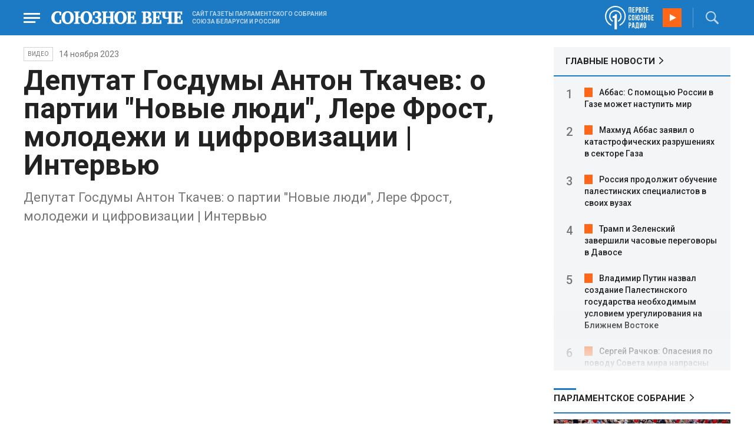

--- FILE ---
content_type: text/html; charset=UTF-8
request_url: https://www.souzveche.ru/videonews/79724/
body_size: 9925
content:

<!DOCTYPE html>
<html lang="ru">

<head>
    <title>Депутат Госдумы Антон Ткачев: о партии &quot;Новые люди&quot;, Лере Фрост, молодежи и цифровизации | Интервью - Союзное вече</title>

    <meta charset="UTF-8" />
    <meta http-equiv="Content-Type" content="text/html; charset=utf-8">
    <meta http-equiv="X-UA-Compatible" content="IE=edge" />
    <meta name="viewport" content="width=device-width">
    <meta name="referrer" content="origin">

    <meta name="yandex-verification" content="5971b1c0ef0230e2" />
    <meta name="zen-verification" content="o9ZuOFuPAR5zU5cAhcc0XUgr4xZVhqG823jhh3jEoEvXHsXLhPPcFSKHXurw61Ag" />

    <link rel="stylesheet" href="/local/templates/2023/css/animate.css" type="text/css" />
    <link rel="stylesheet" href="/local/templates/2023/css/main.css?21" type="text/css" />

    <link rel="icon" href="/local/templates/2023/favicon.ico" type="image/x-icon">
    <meta property="og:image" content="https://www.souzveche.ru/upload/iblock/90c/lw1emyfa3srreq1k45wqidxcd6xh1hse/Kartinka-dlya-video.jpg" />
    <meta property="og:title" content="Депутат Госдумы Антон Ткачев: о партии &quot;Новые люди&quot;, Лере Фрост, молодежи и цифровизации | Интервью - Союзное вече" />
    <meta property="og:description" content="Сайт газеты Парламентского Собрания Союза Беларуси и России" />


    <script src="/local/templates/2023/js/jquery.min.js"></script>
    <script src="/local/templates/2023/js/main.js?21"></script>

    <link rel="preconnect" href="https://fonts.googleapis.com">
    <link rel="preconnect" href="https://fonts.gstatic.com" crossorigin>
    <link href="https://fonts.googleapis.com/css2?family=PT+Serif:ital,wght@0,400;0,700;1,400;1,700&family=Roboto:wght@400;500;700&display=swap" rel="stylesheet">

    <meta http-equiv="Content-Type" content="text/html; charset=UTF-8" />
<meta name="robots" content="index, follow" />
<meta name="keywords" content="новости, видео, видеоновости, союз беларуси и россии" />
<meta name="description" content="Депутат Госдумы Антон Ткачев: о партии &amp;quot;Новые люди&amp;quot;, Лере Фрост, молодежи и цифровизации | Интервью" />
<link href="/local/templates/2023/styles.css?1698480964832" type="text/css"  data-template-style="true"  rel="stylesheet" />
<script src="/local/templates/2023/components/custom/radio/.default/script.js?1698480964323"></script>

</head>

<body>
        <div class="page_wrapper agr">

            <!-- Header start -->
        <div class="headline_clear flex"></div>
        <div class="header bblue fixed w100">
            <div class="menu_more bblue h100 fixed fadeInLeft animated" id="menu_more">
                <div class="auto anim">
                <ul class="f16"><li><b>РУБРИКИ</b></li><li><a href="/articles/politics/">Первые лица</a></li><li><a href="/articles/tribune_deputy/">Парламентское Собрание</a></li><li><a href="/articles/economy/">Экономика</a></li><li><a href="/articles/community/">Общество</a></li><li><a href="/articles/science/">Наука</a></li><li><a href="/articles/culture/">Культура</a></li><li><a href="/articles/sport/">Спорт</a></li><li><a href="/articles/tourism/">Туризм</a></li><li><a href="/articles/laws_and_rights/">Вопрос-ответ</a></li><li><a href="/videonews/"><span style="padding-top: 16px;">Видео</span></a></li></ul><ul class="f14"><li><b>О НАС</b></li><li><a href="/about/">О сайте</a></li><li><a href="/contacts/">Контакты</a></li><li><a href="/rules/">Правовая информация</a></li></ul>                </div>

                <div class="socium flex row bblue">
                    <a target="_blank" href="https://vk.com/souzveche"><img src="/local/templates/2023/i/header/vk.svg" /></a>
                    <a target="_blank" href=""><img src="/local/templates/2023/i/header/ok.svg" /></a>
                    <a target="_blank" href="https://www.youtube.com/channel/UCeme9Tyhq3FxWDzDa1PlYMA"><img src="/local/templates/2023/i/header/youtube.svg" /></a>
                    <a target="_blank" href="https://t.me/souz_veche"><img src="/local/templates/2023/i/header/tg.svg" /></a>
                    <a target="_blank" href="https://dzen.ru/ru_by?share_to=link"><img src="/local/templates/2023/i/header/zen2.svg"></a>
                    <a target="_blank" href="https://max.ru/ru_by"><svg width="22" height="21" viewBox="0 0 25 24" fill="none" xmlns="http://www.w3.org/2000/svg"><path fill-rule="evenodd" clip-rule="evenodd" d="M12.3405 23.9342C9.97568 23.9342 8.87728 23.5899 6.97252 22.2125C5.76041 23.762 1.94518 24.9672 1.77774 22.9012C1.77774 21.3535 1.42788 20.0492 1.04269 18.6132C0.570922 16.8544 0.0461426 14.898 0.0461426 12.0546C0.0461426 5.27426 5.6424 0.175079 12.2777 0.175079C18.913 0.175079 24.1153 5.52322 24.1153 12.1205C24.1153 18.7178 18.7474 23.9342 12.3405 23.9342ZM12.4368 6.03673C9.20791 5.86848 6.68817 8.0948 6.13253 11.5794C5.6724 14.465 6.48821 17.9812 7.18602 18.1582C7.51488 18.2416 8.35763 17.564 8.87711 17.0475C9.73154 17.5981 10.712 18.0245 11.8019 18.0813C15.1168 18.254 18.0544 15.6761 18.228 12.382C18.4016 9.08792 15.7517 6.20946 12.4368 6.03673Z" fill="currentColor"></path></svg></a>
                </div>
            </div>


            <div class="wrapper pl0">
                <div class="flex between row ">
                    <div class="flex row center">
                        <a href="javascript:void(0);" class="menu p15 anim" id="menu"></a>
                        <a href="/" class="logo flex center"><img src="/local/templates/2023/i/header/logo.svg" /></a>
                        <p class="flex ml15 wordmark f10"><b>САЙТ ГАЗЕТЫ ПАРЛАМЕНТСКОГО СОБРАНИЯ СОЮЗА БЕЛАРУСИ И РОССИИ</b></p>
                    </div>
                    <div class="flex row center">
                        
<audio id="FirstUnionRadio_Source">
	<source src="https://souz.hostingradio.ru:80/souz128.mp3?radiostatistica=souzveche" type="audio/mp3">
</audio>
<div class="radio flex row center active">
    <span class="icon"><img src="/local/templates/2023/i/header/radio.svg"></span>
    <a id="FirstUnionRadio" class="play flex anim" href="javascript:void(0);"></a>
</div>
                        <div class="search flex center" id="search">
                            <form class="form fadeInRight animated" action="/search/">
                                <input class="text f18" type="text" name="q" placeholder="Поиск по сайту" >
                                <input class="submit f14" type="submit" value="Найти">
                            </form>
                            <a class="flex center anim" href="javascript:void(0);"></a>
                        </div>
                    </div>
                </div>
            </div>
        </div>
        <!-- Header end -->

        	
<div class="article_block">
	<div class="wrapper main flex row between start">
						

<article class="left flex column start article">
    <div class="flex row tagblock center wrap">
        <a class="tag f10 anim uppercase" href="/videonews/">ВИДЕО</a>
        <time class="time f14" datetime="2023-11-14T00:00:00+03:00">14 ноября 2023</time>
		    </div>
    <h1>Депутат Госдумы Антон Ткачев: о партии &quot;Новые люди&quot;, Лере Фрост, молодежи и цифровизации | Интервью</h1>
    <h4>Депутат Госдумы Антон Ткачев: о партии &quot;Новые люди&quot;, Лере Фрост, молодежи и цифровизации | Интервью</h4>

    <div class="flex column body_article">
		
                    <figure class="videoplayer noimage">
                <span class="imgzoom">
                    <iframe src="https://www.youtube.com/embed/03W7PUVdtAw?si=Gh4TppKlyXeGnsi9?rel=0" title="YouTube video player"
                        frameborder="0"
                        allow="accelerometer; autoplay; clipboard-write; encrypted-media; gyroscope; picture-in-picture; web-share"
                        allowfullscreen></iframe>
                    <img src="/local/templates/2023/i/tv.png">
                </span>
            </figure>
        

        
		<div class="p">
				</div>

        <div style="text-align: right; opacity: 0.5">
    <script src="https://yastatic.net/share2/share.js"></script>
    <div class="ya-share2" data-curtain data-color-scheme="blackwhite" data-services="vkontakte,odnoklassniki,telegram,viber,whatsapp"></div>
</div>

	        <div class="flex row tagblock last center">
				<a class="tag f10 anim uppercase" href="/search/?tags=видео" title="Вывести материалы по тегу &laquo;видео&raquo;">видео</a>	        </div>	
			
	</div>
</article>


<div class="right flex column start ">
        <div class="flex column main_news w100">
        <h2 class="h2"><a href="/news/">ГЛАВНЫЕ НОВОСТИ</a></h2>
            <div class="block auto">
    <ol>
     	
    	<li><a href="/news/99570/">Аббас: С помощью России в Газе может наступить мир</a></li>
     	
    	<li><a href="/news/99569/">Махмуд Аббас заявил о катастрофических разрушениях в секторе Газа</a></li>
     	
    	<li><a href="/news/99568/">Россия продолжит обучение палестинских специалистов в своих вузах</a></li>
     	
    	<li><a href="/news/99566/">Трамп и Зеленский завершили часовые переговоры в Давосе</a></li>
     	
    	<li><a href="/news/99567/">Владимир Путин назвал создание Палестинского государства необходимым условием урегулирования на Ближнем Востоке</a></li>
     	
    	<li><a href="/news/99560/">Сергей Рачков: Опасения по поводу Совета мира напрасны</a></li>
     	
    	<li><a href="/news/99571/">Сергей Лавров и Максим Рыженков обсудили ключевые аспекты взаимодействия</a></li>
     	
    	<li><a href="/news/99559/">Александр Лукашенко поздравил сотрудников внешнеполитического ведомства с профессиональным праздником</a></li>
     	
    	<li><a href="/news/99558/">Новым послом Беларуси в России стал Юрий Селиверстов</a></li>
     	
    	<li><a href="/news/99557/">Владимиру Путину поступил звонок по спецсвязи во время совещания с правительством</a></li>
     	
    	<li><a href="/news/99556/">Владимир Путин поддержал меры по упрощению налогового администрирования для малого бизнеса</a></li>
     	
    	<li><a href="/news/99555/">Владимир Путин потребовал обеспечить решение социальных вопросов участников специальной военной операции</a></li>
     	
    	<li><a href="/news/99554/">Владимир Путин поручил не допустить избыточного фискального давления на малый бизнес</a></li>
     	
    	<li><a href="/news/99553/">Владимир Путин обозначил ключевые направления социальной политики на совещании с правительством</a></li>
     	
    	<li><a href="/news/99552/">Владимир Путин провёл первое в году совещание правительства, уделив особое внимание зимнему периоду и обращениям граждан</a></li>
        </ol>
</div>
    </div>
    
    
<div class="flex column w100">
    <h2 class="h2 v2 uppercase"><a href="/articles/tribune_deputy/">Парламентское Собрание</a></h2>
    <div class="flex column stars">
        <span class="imgzoom cursor">
            <img src="/upload/iblock/7c2/b7kr73785mqf8hcpsbl21ibx5o90ed3a/izobrazhenie_2026_01_16_144005134.png" >
        </span>
        <h3 class="h3"><a href="/articles/tribune_deputy/99440/">Иван МЕЛЬНИКОВ: Инициативы озвученные в Волгограде надо развивать и масштабировать</a></h3>
        <p>Заместитель Председателя ПС&nbsp;рассказал «СВ» о планах союзных депутатов на наступивший&nbsp; год</p>
        <time class="time f12" datetime="2026-01-16T13:23:38+03:00">16 января 2026, 13:23</time>
    </div>
</div>

    
<div class="flex column w100">
    <h2 class="h2 v2 uppercase"><a href="/articles/politics/">Политика</a></h2>
    <div class="flex column stars">
        <span class="imgzoom cursor">
            <img src="/upload/iblock/aed/kjdya0dp8gzz1nr3d6p0rs2x06xa6vpj/izobrazhenie_2026_01_20_231445882.png" >
        </span>
        <h3 class="h3"><a href="/articles/community/99520/">На Западном фронте перемены</a></h3>
        <p>Министру обороны доложили о
новых взятых территориях</p>
        <time class="time f12" datetime="2026-01-20T23:12:53+03:00">20 января 2026, 23:12</time>
    </div>
</div>

    <div class="flex column w100">
        <h2 class="h2 v2"><a href="/articles/mneniya/">МНЕНИЯ</a></h2>
<div class="flex row wrap minds between">
    <div class="flex column">
        <div class="flex row mind">
            <div class="img"><img src="/upload/iblock/ecb/5f3hadkk4wrs5ka8bw78pp387w31hk10/vWtDn7wjSLA.jpg"></div>
            <div class="text">
                <blockquote><a href="/articles/mneniya/99565/"> Нас обложили</a></blockquote>
                <p class="name">Олег Зинченко</p>
                                <p class="more">Происходящее в мире говорит о том, что у нас, у России, методически начали выбивать союзников.</p>
                            </div>
        </div>
    </div>
    <div class="flex column">
        <div class="flex row mind">
            <div class="img"><img src="/upload/iblock/c81/4ucttlpe374c0frq7u82cs52w6athajv/Zausaylov_-CHizhikov.jpg"></div>
            <div class="text">
                <blockquote><a href="/articles/mneniya/99549/"> Катись колбаской по Малой Спасской</a></blockquote>
                <p class="name">Анатолий Заусайлов</p>
                                <p class="more"><p>
	 Латвия продолжает театр абсурда в отношении России и Беларуси
</p></p>
                            </div>
        </div>
    </div>
    <div class="flex column">
        <div class="flex row mind">
            <div class="img"><img src="/upload/iblock/2d8/58korwxi7olbi94yfmkq6wt0r7d51vc9/Vasilev-Panyukov.jpg"></div>
            <div class="text">
                <blockquote><a href="/articles/mneniya/99513/"> Песики-рыцари опять гавкают </a></blockquote>
                <p class="name">Михаил Васильев</p>
                                <p class="more">Губернатор
Калининградской области осадил прибалтийскую шавку Но, может, этого мало? Пора
действовать</p>
                            </div>
        </div>
    </div>
</div>
    </div>
            <div class="flex column three">
            <h2 class="h2 v2"><a href="">ТЕЛЕГРАМ RUBY. ОПЕРАТИВНО</a></h2>
            <ul class="flex column between ruby">
                            <li class="flex column">
                    <a href="https://t.me/souz_veche" target="_blank" rel="nofollow">Посол Беларуси в Швейцарии Александр Ганевич принял участие в церемонии утверждения Устава Совета мира правительством США</a>
                    <time class="time f12" datetime="2026-01-22T16:34:34+03:00">22 января 2026, 16:34</time>
                </li>
                            <li class="flex column">
                    <a href="https://t.me/souz_veche" target="_blank" rel="nofollow">Президент США Дональд Трамп призвал завершить боевые действия на Украине</a>
                    <time class="time f12" datetime="2026-01-22T17:12:04+03:00">22 января 2026, 17:12</time>
                </li>
                            <li class="flex column">
                    <a href="https://t.me/souz_veche" target="_blank" rel="nofollow">Главное из заявлений Марии Захаровой на еженедельном брифинге:</a>
                    <time class="time f12" datetime="2026-01-22T17:47:04+03:00">22 января 2026, 17:47</time>
                </li>
                            <li class="flex column">
                    <a href="https://t.me/souz_veche" target="_blank" rel="nofollow">Зеленский обвинил Европу в слабости и нерешительности</a>
                    <time class="time f12" datetime="2026-01-22T18:14:04+03:00">22 января 2026, 18:14</time>
                </li>
                            <li class="flex column">
                    <a href="https://t.me/souz_veche" target="_blank" rel="nofollow">Трехсторонняя встреча между Россией, США и Украиной пройдет завтра в ОАЭ, утверждает Зеленский</a>
                    <time class="time f12" datetime="2026-01-22T18:40:16+03:00">22 января 2026, 18:40</time>
                </li>
                            <li class="flex column">
                    <a href="https://t.me/souz_veche" target="_blank" rel="nofollow">Германия высылает военного атташе посольства России в Берлине</a>
                    <time class="time f12" datetime="2026-01-22T19:15:14+03:00">22 января 2026, 19:15</time>
                </li>
                            <li class="flex column">
                    <a href="https://t.me/souz_veche" target="_blank" rel="nofollow">В России систематически принимаются ограничительные меры в отношении Telegram</a>
                    <time class="time f12" datetime="2026-01-22T19:52:04+03:00">22 января 2026, 19:52</time>
                </li>
                            <li class="flex column">
                    <a href="https://t.me/souz_veche" target="_blank" rel="nofollow">Президент Беларуси одобрил в качестве основы для проведения переговоров проекты двух протоколов, которыми вносятся изменения в межправительственные соглашения с Россией в газовой сфере от 2011 года</a>
                    <time class="time f12" datetime="2026-01-22T19:59:05+03:00">22 января 2026, 19:59</time>
                </li>
                            <li class="flex column">
                    <a href="https://t.me/souz_veche" target="_blank" rel="nofollow">Москва ответит на высылку заместителя военного атташе российского посольства в Берлине, заявили в МИД</a>
                    <time class="time f12" datetime="2026-01-22T20:31:04+03:00">22 января 2026, 20:31</time>
                </li>
                            <li class="flex column">
                    <a href="https://t.me/souz_veche" target="_blank" rel="nofollow">Зеленский выступая с трибуны сильно нахамил Виктору Орбану</a>
                    <time class="time f12" datetime="2026-01-22T21:22:29+03:00">22 января 2026, 21:22</time>
                </li>
                        </ul>
        </div>
        </div>

	</div>
</div>

<div class="blueline bblue jcenter flex article">
    <div class="flex row wrapper between center">
        <div class="flex row buttons between wrap body_article">
            <a target="_blank" href="https://vk.com/souzveche"><img src="/local/templates/2023/i/header/bvk.svg">вк</a>
<a target="_blank" href="https://ok.ru/souzveche" style__="letter-spacing: -1px; font-family: 'PT Serif Narrow'"><img src="/local/templates/2023/i/header/bok.svg">ок</a>
<a target="_blank" href="https://www.youtube.com/channel/UCeme9Tyhq3FxWDzDa1PlYMA"><img src="/local/templates/2023/i/header/byou.svg">youtube</a>
<a target="_blank" href="https://t.me/souz_veche"><img src="/local/templates/2023/i/header/btg.svg">telegram</a>
<a target="_blank" href="https://dzen.ru/ru_by?share_to=link"><img src="/local/templates/2023/i/header/bzen2.svg">ru–by</a>
<a target="_blank" href="https://max.ru/ru_by"><img src="/local/templates/2023/i/header/bmax.jpg" style="width: 22px; height: 22px;">MAX</a>

        </div>
    </div>
</div>


<div class="wrapper readmore">
    <div class="flex column between body_article">
        <h2>Читайте также</h2>
        <div class="in flex row start auto stretch">
            <div class="flex column stars between">
                <div>
    			                    <span class="imgzoom cursor">
                        <img src="/upload/iblock/9b8/ab8izu7dbledg580qk7kk9ci02ggxi7d/sv14_1401_KUP_spektakl_150.jpg">
                    </span>
    			                    <h3 class="h3"><a href="/articles/culture/99379/">Герои драмы на сцену вышли из боя</a></h3>
                </div>

                <div class="bottom flex center">
                    <a class="tag f10 anim uppercase" href="/articles/culture/">Культура</a>
                    <time class="time f12" datetime="2026-01-14T19:10:50+03:00">14 января 2026</time>
                </div>
            </div>
            <div class="flex column stars between">
                <div>
    			                    <span class="imgzoom cursor">
                        <img src="/upload/iblock/7c2/b7kr73785mqf8hcpsbl21ibx5o90ed3a/izobrazhenie_2026_01_16_144005134.png">
                    </span>
    			                    <h3 class="h3"><a href="/articles/tribune_deputy/99440/">Иван МЕЛЬНИКОВ: Инициативы озвученные в Волгограде надо развивать и масштабировать</a></h3>
                </div>

                <div class="bottom flex center">
                    <a class="tag f10 anim uppercase" href="/articles/tribune_deputy/">Парламентское</a>
                    <time class="time f12" datetime="2026-01-16T13:23:38+03:00">16 января 2026</time>
                </div>
            </div>
            <div class="flex column stars between">
                <div>
    			                    <span class="imgzoom cursor">
                        <img src="/upload/iblock/aed/kjdya0dp8gzz1nr3d6p0rs2x06xa6vpj/izobrazhenie_2026_01_20_231445882.png">
                    </span>
    			                    <h3 class="h3"><a href="/articles/community/99520/">На Западном фронте перемены</a></h3>
                </div>

                <div class="bottom flex center">
                    <a class="tag f10 anim uppercase" href="/articles/community/">Общество</a>
                    <time class="time f12" datetime="2026-01-20T23:12:53+03:00">20 января 2026</time>
                </div>
            </div>
            <div class="flex column stars between">
                <div>
    			                    <span class="imgzoom cursor">
                        <img src="/upload/iblock/273/xtpo8j81xwubkidjkp46rpu7a08zs0zu/izobrazhenie_2026_01_02_193549982.png">
                    </span>
    			                    <h3 class="h3"><a href="/articles/community/99246/">Скользить, взлетать и мягко приземляться</a></h3>
                </div>

                <div class="bottom flex center">
                    <a class="tag f10 anim uppercase" href="/articles/community/">Общество</a>
                    <time class="time f12" datetime="2026-01-17T19:34:00+03:00">17 января 2026</time>
                </div>
            </div>
            <div class="flex column stars between">
                <div>
    			                    <span class="imgzoom cursor">
                        <img src="/upload/iblock/e7f/iflj7v94jkhpw7elq9tanv98ajs6zakw/izobrazhenie_2026_01_20_233401594.png">
                    </span>
    			                    <h3 class="h3"><a href="/articles/community/99521/">Первая фотография Покрышкина</a></h3>
                </div>

                <div class="bottom flex center">
                    <a class="tag f10 anim uppercase" href="/articles/community/">Общество</a>
                    <time class="time f12" datetime="2026-01-20T23:31:54+03:00">20 января 2026</time>
                </div>
            </div>
            <div class="flex column stars between">
                <div>
    			                    <span class="imgzoom cursor">
                        <img src="/upload/iblock/bd2/p5a7hwhxz4hgc8ahjonujgw37xc9j1hu/izobrazhenie_2026_01_16_171913703.png">
                    </span>
    			                    <h3 class="h3"><a href="/articles/our-union/99447/">В старинном Суздале белорусские зодчие возвели чудо-школу</a></h3>
                </div>

                <div class="bottom flex center">
                    <a class="tag f10 anim uppercase" href="/articles/our-union/">Союзное</a>
                    <time class="time f12" datetime="2026-01-16T17:17:13+03:00">16 января 2026</time>
                </div>
            </div>
        </div>
    </div>
</div>


</div>
        <!-- footer -->
        <div class="grayline jcenter flex">
            <div class="flex row wrapper between center jcenter uppercase">
<a href="/about/">О сайте</a><a href="/contacts/">Контакты</a><a href="/authors/">Авторы</a><a href="/rules/">Правовая информация</a>            </div>
        </div>

        <div class="footer jcenter flex bblue">
            <div class="flex row wrapper between start ">
                <div class="flex row p18">
                    <img src="/local/templates/2023/i/header/footer.png" >
                </div>
                <div class="flex row between  text">
                    <div class="flex column   ">
                        <p>© 1991-2026 «Союзное Вече». Сетевое издание зарегистрировано роскомнадзором, свидетельство эл № фc77-52606 от 25 января 2013 года. </p>
                        <p>Вся информация, размещенная на веб-сайте www.souzveche.ru, охраняется в соответствии с законодательством РФ об авторском праве и международными соглашениями.</p>
                    
                        <p style="opacity: 0.25; cursor: pointer; display: none;"><a rel="nofollow" onclick="toOldDesign();">Старый дизайн</a></p>
                        <script>
                            function toOldDesign()
                            {
                                document.cookie='DESIGN2023=N;path=/; SameSite=None; Secure;'
                                document.location.reload();
                            }
                        </script>
                    </div>
                    <div class="flex column   ">
                        <p>127015, г. Москва, ул. Новодмитровская, д. 2Б, 7 этаж, помещение 701 <br>Главный редактор Камека Светлана Владимировна <br>Первый зам. главного редактора Раковская Лариса Павловна</p>
                        <p>Приобретение авторских прав: 8 (495) 637-64-88 (доб.8800)</p>
                    </div>
                </div>
            </div>
        </div>

        <script>
            $(document).ready(function () {
                $(window).on('load', function(){ 
                    // Выравнивает главные новости относительно главного модуля 
                    $('.main_news').height($('.main_block').height() - 30);
                });
            });	
        </script>
    </div>

<!-- Yandex.Metrika counter -->
<script type="text/javascript" >
   (function(m,e,t,r,i,k,a){m[i]=m[i]||function(){(m[i].a=m[i].a||[]).push(arguments)};
   m[i].l=1*new Date();
   for (var j = 0; j < document.scripts.length; j++) {if (document.scripts[j].src === r) { return; }}
   k=e.createElement(t),a=e.getElementsByTagName(t)[0],k.async=1,k.src=r,a.parentNode.insertBefore(k,a)})
   (window, document, "script", "https://mc.yandex.ru/metrika/tag.js", "ym");

   ym(32231609, "init", {
        clickmap:true,
        trackLinks:true,
        accurateTrackBounce:true,
        webvisor:true
   });
</script>
<noscript><div><img src="https://mc.yandex.ru/watch/32231609" style="position:absolute; left:-9999px;" alt="" /></div></noscript>
<!-- /Yandex.Metrika counter -->

<script>
	(function(i,s,o,g,r,a,m){i['GoogleAnalyticsObject']=r;i[r]=i[r]||function(){
			(i[r].q=i[r].q||[]).push(arguments)},i[r].l=1*new Date();a=s.createElement(o),
		m=s.getElementsByTagName(o)[0];a.async=1;a.src=g;m.parentNode.insertBefore(a,m)
	})(window,document,'script','https://www.google-analytics.com/analytics.js','ga');
	ga('create', 'UA-89163769-1', 'auto');
	ga('send', 'pageview');
</script>


<!--LiveInternet counter--><script>
new Image().src = "https://counter.yadro.ru/hit?r"+
escape(document.referrer)+((typeof(screen)=="undefined")?"":
";s"+screen.width+"*"+screen.height+"*"+(screen.colorDepth?
screen.colorDepth:screen.pixelDepth))+";u"+escape(document.URL)+
";h"+escape(document.title.substring(0,150))+
";"+Math.random();</script><!--/LiveInternet-->

</body>

</html>

--- FILE ---
content_type: image/svg+xml
request_url: https://www.souzveche.ru/local/templates/2023/i/header/blockquote.svg
body_size: 727
content:
<svg xmlns="http://www.w3.org/2000/svg" width="16.462" height="13" viewBox="439.5 1379.885 16.462 13"><g data-name="Path 9815"><path d="m444.533 1380.385 3.387 1.967c-1.428 2.258-2.167 4.55-2.217 6.874v4.159H440v-3.736c0-1.56.436-3.225 1.307-4.993.872-1.768 1.947-3.192 3.226-4.271Zm8.542 0 3.387 1.967c-1.428 2.258-2.167 4.55-2.217 6.874v4.159h-5.703v-3.736c0-1.56.436-3.225 1.308-4.993.871-1.768 1.946-3.192 3.225-4.271Z" fill="#1c79c3" fill-rule="evenodd"/><path d="m444.533 1380.385 3.387 1.967c-1.428 2.258-2.167 4.55-2.217 6.874v4.159H440v-3.736c0-1.56.436-3.225 1.307-4.993.872-1.768 1.947-3.192 3.226-4.271Zm8.542 0 3.387 1.967c-1.428 2.258-2.167 4.55-2.217 6.874v4.159h-5.703v-3.736c0-1.56.436-3.225 1.308-4.993.871-1.768 1.946-3.192 3.225-4.271Z" stroke-linejoin="round" stroke-linecap="round" stroke="rgba(0,0,0,0 )" fill="transparent"/></g></svg>